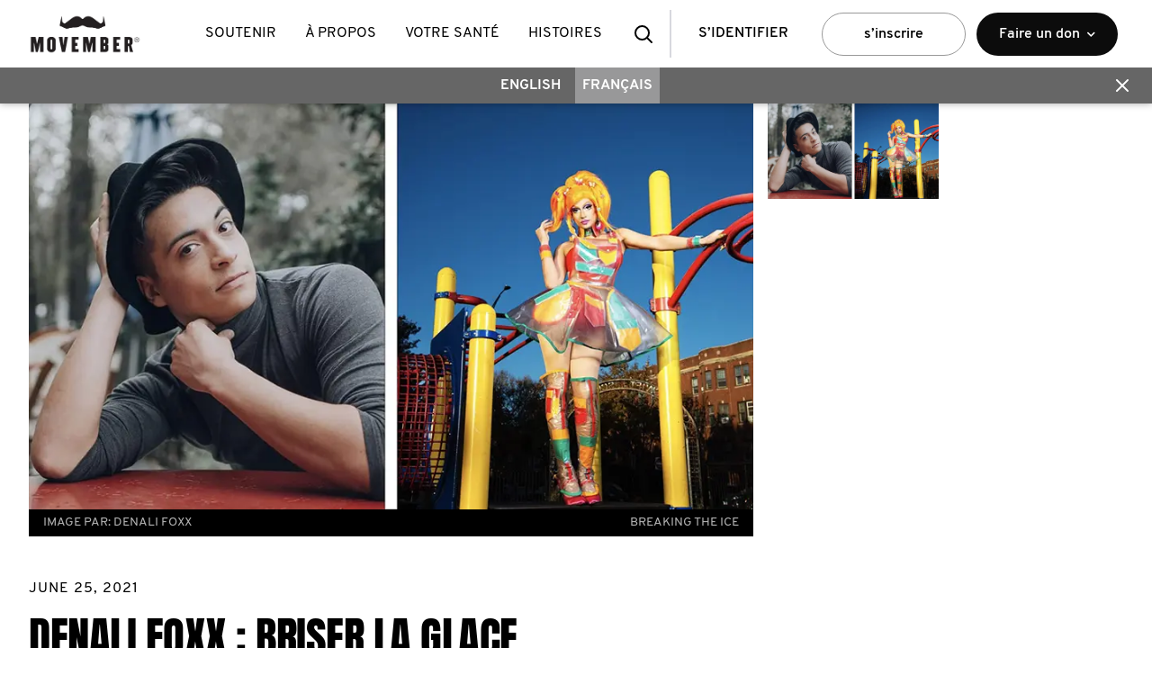

--- FILE ---
content_type: text/html
request_url: https://ca.movember.com/fr/story/denalifoxx
body_size: 66870
content:
<!DOCTYPE html><html lang="fr-CA" xmlns="http://www.w3.org/1999/xhtml" xmlns:fb="http://www.facebook.com/2008/fbml" xmlns:og="http://ogp.me/ns#" xml:lang="fr-CA" data-react-helmet="xmlns,xmlns:fb,xmlns:og,lang,xml:lang"><head><meta charset="utf-8"><meta name="viewport" content="width=device-width,initial-scale=1"><meta name="theme-color" content="#000000"><link rel="manifest" href="/manifest.json"><title>Denali Foxx : Briser la glace  - Movember</title><script src="https://connect.facebook.net/en_US/sdk.js?hash=5b2c73f28e1db731c0c2c245cb4e4083" async="" crossorigin="anonymous"></script><script id="facebook-jssdk" src="//connect.facebook.net/en_US/sdk.js"></script><script defer="defer" src="/static/js/main.af82aa93.js"></script><link href="/static/css/main.bc419737.css" rel="stylesheet"><style data-styled="" data-styled-version="4.4.1"></style><style data-jss="" data-meta="MuiGrid">
.MuiGrid-container {
  width: 100%;
  display: flex;
  flex-wrap: wrap;
  box-sizing: border-box;
}
.MuiGrid-item {
  margin: 0;
  box-sizing: border-box;
}
.MuiGrid-zeroMinWidth {
  min-width: 0;
}
.MuiGrid-direction-xs-column {
  flex-direction: column;
}
.MuiGrid-direction-xs-column-reverse {
  flex-direction: column-reverse;
}
.MuiGrid-direction-xs-row-reverse {
  flex-direction: row-reverse;
}
.MuiGrid-wrap-xs-nowrap {
  flex-wrap: nowrap;
}
.MuiGrid-wrap-xs-wrap-reverse {
  flex-wrap: wrap-reverse;
}
.MuiGrid-align-items-xs-center {
  align-items: center;
}
.MuiGrid-align-items-xs-flex-start {
  align-items: flex-start;
}
.MuiGrid-align-items-xs-flex-end {
  align-items: flex-end;
}
.MuiGrid-align-items-xs-baseline {
  align-items: baseline;
}
.MuiGrid-align-content-xs-center {
  align-content: center;
}
.MuiGrid-align-content-xs-flex-start {
  align-content: flex-start;
}
.MuiGrid-align-content-xs-flex-end {
  align-content: flex-end;
}
.MuiGrid-align-content-xs-space-between {
  align-content: space-between;
}
.MuiGrid-align-content-xs-space-around {
  align-content: space-around;
}
.MuiGrid-justify-content-xs-center {
  justify-content: center;
}
.MuiGrid-justify-content-xs-flex-end {
  justify-content: flex-end;
}
.MuiGrid-justify-content-xs-space-between {
  justify-content: space-between;
}
.MuiGrid-justify-content-xs-space-around {
  justify-content: space-around;
}
.MuiGrid-justify-content-xs-space-evenly {
  justify-content: space-evenly;
}
.MuiGrid-spacing-xs-1 {
  width: calc(100% + 8px);
  margin: -4px;
}
.MuiGrid-spacing-xs-1 > .MuiGrid-item {
  padding: 4px;
}
.MuiGrid-spacing-xs-2 {
  width: calc(100% + 16px);
  margin: -8px;
}
.MuiGrid-spacing-xs-2 > .MuiGrid-item {
  padding: 8px;
}
.MuiGrid-spacing-xs-3 {
  width: calc(100% + 24px);
  margin: -12px;
}
.MuiGrid-spacing-xs-3 > .MuiGrid-item {
  padding: 12px;
}
.MuiGrid-spacing-xs-4 {
  width: calc(100% + 32px);
  margin: -16px;
}
.MuiGrid-spacing-xs-4 > .MuiGrid-item {
  padding: 16px;
}
.MuiGrid-spacing-xs-5 {
  width: calc(100% + 40px);
  margin: -20px;
}
.MuiGrid-spacing-xs-5 > .MuiGrid-item {
  padding: 20px;
}
.MuiGrid-spacing-xs-6 {
  width: calc(100% + 48px);
  margin: -24px;
}
.MuiGrid-spacing-xs-6 > .MuiGrid-item {
  padding: 24px;
}
.MuiGrid-spacing-xs-7 {
  width: calc(100% + 56px);
  margin: -28px;
}
.MuiGrid-spacing-xs-7 > .MuiGrid-item {
  padding: 28px;
}
.MuiGrid-spacing-xs-8 {
  width: calc(100% + 64px);
  margin: -32px;
}
.MuiGrid-spacing-xs-8 > .MuiGrid-item {
  padding: 32px;
}
.MuiGrid-spacing-xs-9 {
  width: calc(100% + 72px);
  margin: -36px;
}
.MuiGrid-spacing-xs-9 > .MuiGrid-item {
  padding: 36px;
}
.MuiGrid-spacing-xs-10 {
  width: calc(100% + 80px);
  margin: -40px;
}
.MuiGrid-spacing-xs-10 > .MuiGrid-item {
  padding: 40px;
}
.MuiGrid-grid-xs-auto {
  flex-grow: 0;
  max-width: none;
  flex-basis: auto;
}
.MuiGrid-grid-xs-true {
  flex-grow: 1;
  max-width: 100%;
  flex-basis: 0;
}
.MuiGrid-grid-xs-1 {
  flex-grow: 0;
  max-width: 8.333333%;
  flex-basis: 8.333333%;
}
.MuiGrid-grid-xs-2 {
  flex-grow: 0;
  max-width: 16.666667%;
  flex-basis: 16.666667%;
}
.MuiGrid-grid-xs-3 {
  flex-grow: 0;
  max-width: 25%;
  flex-basis: 25%;
}
.MuiGrid-grid-xs-4 {
  flex-grow: 0;
  max-width: 33.333333%;
  flex-basis: 33.333333%;
}
.MuiGrid-grid-xs-5 {
  flex-grow: 0;
  max-width: 41.666667%;
  flex-basis: 41.666667%;
}
.MuiGrid-grid-xs-6 {
  flex-grow: 0;
  max-width: 50%;
  flex-basis: 50%;
}
.MuiGrid-grid-xs-7 {
  flex-grow: 0;
  max-width: 58.333333%;
  flex-basis: 58.333333%;
}
.MuiGrid-grid-xs-8 {
  flex-grow: 0;
  max-width: 66.666667%;
  flex-basis: 66.666667%;
}
.MuiGrid-grid-xs-9 {
  flex-grow: 0;
  max-width: 75%;
  flex-basis: 75%;
}
.MuiGrid-grid-xs-10 {
  flex-grow: 0;
  max-width: 83.333333%;
  flex-basis: 83.333333%;
}
.MuiGrid-grid-xs-11 {
  flex-grow: 0;
  max-width: 91.666667%;
  flex-basis: 91.666667%;
}
.MuiGrid-grid-xs-12 {
  flex-grow: 0;
  max-width: 100%;
  flex-basis: 100%;
}
@media (min-width:768px) {
  .MuiGrid-grid-sm-auto {
    flex-grow: 0;
    max-width: none;
    flex-basis: auto;
  }
  .MuiGrid-grid-sm-true {
    flex-grow: 1;
    max-width: 100%;
    flex-basis: 0;
  }
  .MuiGrid-grid-sm-1 {
    flex-grow: 0;
    max-width: 8.333333%;
    flex-basis: 8.333333%;
  }
  .MuiGrid-grid-sm-2 {
    flex-grow: 0;
    max-width: 16.666667%;
    flex-basis: 16.666667%;
  }
  .MuiGrid-grid-sm-3 {
    flex-grow: 0;
    max-width: 25%;
    flex-basis: 25%;
  }
  .MuiGrid-grid-sm-4 {
    flex-grow: 0;
    max-width: 33.333333%;
    flex-basis: 33.333333%;
  }
  .MuiGrid-grid-sm-5 {
    flex-grow: 0;
    max-width: 41.666667%;
    flex-basis: 41.666667%;
  }
  .MuiGrid-grid-sm-6 {
    flex-grow: 0;
    max-width: 50%;
    flex-basis: 50%;
  }
  .MuiGrid-grid-sm-7 {
    flex-grow: 0;
    max-width: 58.333333%;
    flex-basis: 58.333333%;
  }
  .MuiGrid-grid-sm-8 {
    flex-grow: 0;
    max-width: 66.666667%;
    flex-basis: 66.666667%;
  }
  .MuiGrid-grid-sm-9 {
    flex-grow: 0;
    max-width: 75%;
    flex-basis: 75%;
  }
  .MuiGrid-grid-sm-10 {
    flex-grow: 0;
    max-width: 83.333333%;
    flex-basis: 83.333333%;
  }
  .MuiGrid-grid-sm-11 {
    flex-grow: 0;
    max-width: 91.666667%;
    flex-basis: 91.666667%;
  }
  .MuiGrid-grid-sm-12 {
    flex-grow: 0;
    max-width: 100%;
    flex-basis: 100%;
  }
}
@media (min-width:1024px) {
  .MuiGrid-grid-md-auto {
    flex-grow: 0;
    max-width: none;
    flex-basis: auto;
  }
  .MuiGrid-grid-md-true {
    flex-grow: 1;
    max-width: 100%;
    flex-basis: 0;
  }
  .MuiGrid-grid-md-1 {
    flex-grow: 0;
    max-width: 8.333333%;
    flex-basis: 8.333333%;
  }
  .MuiGrid-grid-md-2 {
    flex-grow: 0;
    max-width: 16.666667%;
    flex-basis: 16.666667%;
  }
  .MuiGrid-grid-md-3 {
    flex-grow: 0;
    max-width: 25%;
    flex-basis: 25%;
  }
  .MuiGrid-grid-md-4 {
    flex-grow: 0;
    max-width: 33.333333%;
    flex-basis: 33.333333%;
  }
  .MuiGrid-grid-md-5 {
    flex-grow: 0;
    max-width: 41.666667%;
    flex-basis: 41.666667%;
  }
  .MuiGrid-grid-md-6 {
    flex-grow: 0;
    max-width: 50%;
    flex-basis: 50%;
  }
  .MuiGrid-grid-md-7 {
    flex-grow: 0;
    max-width: 58.333333%;
    flex-basis: 58.333333%;
  }
  .MuiGrid-grid-md-8 {
    flex-grow: 0;
    max-width: 66.666667%;
    flex-basis: 66.666667%;
  }
  .MuiGrid-grid-md-9 {
    flex-grow: 0;
    max-width: 75%;
    flex-basis: 75%;
  }
  .MuiGrid-grid-md-10 {
    flex-grow: 0;
    max-width: 83.333333%;
    flex-basis: 83.333333%;
  }
  .MuiGrid-grid-md-11 {
    flex-grow: 0;
    max-width: 91.666667%;
    flex-basis: 91.666667%;
  }
  .MuiGrid-grid-md-12 {
    flex-grow: 0;
    max-width: 100%;
    flex-basis: 100%;
  }
}
@media (min-width:1366px) {
  .MuiGrid-grid-lg-auto {
    flex-grow: 0;
    max-width: none;
    flex-basis: auto;
  }
  .MuiGrid-grid-lg-true {
    flex-grow: 1;
    max-width: 100%;
    flex-basis: 0;
  }
  .MuiGrid-grid-lg-1 {
    flex-grow: 0;
    max-width: 8.333333%;
    flex-basis: 8.333333%;
  }
  .MuiGrid-grid-lg-2 {
    flex-grow: 0;
    max-width: 16.666667%;
    flex-basis: 16.666667%;
  }
  .MuiGrid-grid-lg-3 {
    flex-grow: 0;
    max-width: 25%;
    flex-basis: 25%;
  }
  .MuiGrid-grid-lg-4 {
    flex-grow: 0;
    max-width: 33.333333%;
    flex-basis: 33.333333%;
  }
  .MuiGrid-grid-lg-5 {
    flex-grow: 0;
    max-width: 41.666667%;
    flex-basis: 41.666667%;
  }
  .MuiGrid-grid-lg-6 {
    flex-grow: 0;
    max-width: 50%;
    flex-basis: 50%;
  }
  .MuiGrid-grid-lg-7 {
    flex-grow: 0;
    max-width: 58.333333%;
    flex-basis: 58.333333%;
  }
  .MuiGrid-grid-lg-8 {
    flex-grow: 0;
    max-width: 66.666667%;
    flex-basis: 66.666667%;
  }
  .MuiGrid-grid-lg-9 {
    flex-grow: 0;
    max-width: 75%;
    flex-basis: 75%;
  }
  .MuiGrid-grid-lg-10 {
    flex-grow: 0;
    max-width: 83.333333%;
    flex-basis: 83.333333%;
  }
  .MuiGrid-grid-lg-11 {
    flex-grow: 0;
    max-width: 91.666667%;
    flex-basis: 91.666667%;
  }
  .MuiGrid-grid-lg-12 {
    flex-grow: 0;
    max-width: 100%;
    flex-basis: 100%;
  }
}
@media (min-width:1920px) {
  .MuiGrid-grid-xl-auto {
    flex-grow: 0;
    max-width: none;
    flex-basis: auto;
  }
  .MuiGrid-grid-xl-true {
    flex-grow: 1;
    max-width: 100%;
    flex-basis: 0;
  }
  .MuiGrid-grid-xl-1 {
    flex-grow: 0;
    max-width: 8.333333%;
    flex-basis: 8.333333%;
  }
  .MuiGrid-grid-xl-2 {
    flex-grow: 0;
    max-width: 16.666667%;
    flex-basis: 16.666667%;
  }
  .MuiGrid-grid-xl-3 {
    flex-grow: 0;
    max-width: 25%;
    flex-basis: 25%;
  }
  .MuiGrid-grid-xl-4 {
    flex-grow: 0;
    max-width: 33.333333%;
    flex-basis: 33.333333%;
  }
  .MuiGrid-grid-xl-5 {
    flex-grow: 0;
    max-width: 41.666667%;
    flex-basis: 41.666667%;
  }
  .MuiGrid-grid-xl-6 {
    flex-grow: 0;
    max-width: 50%;
    flex-basis: 50%;
  }
  .MuiGrid-grid-xl-7 {
    flex-grow: 0;
    max-width: 58.333333%;
    flex-basis: 58.333333%;
  }
  .MuiGrid-grid-xl-8 {
    flex-grow: 0;
    max-width: 66.666667%;
    flex-basis: 66.666667%;
  }
  .MuiGrid-grid-xl-9 {
    flex-grow: 0;
    max-width: 75%;
    flex-basis: 75%;
  }
  .MuiGrid-grid-xl-10 {
    flex-grow: 0;
    max-width: 83.333333%;
    flex-basis: 83.333333%;
  }
  .MuiGrid-grid-xl-11 {
    flex-grow: 0;
    max-width: 91.666667%;
    flex-basis: 91.666667%;
  }
  .MuiGrid-grid-xl-12 {
    flex-grow: 0;
    max-width: 100%;
    flex-basis: 100%;
  }
}
</style><link rel="icon" href="/uploads/images/resources/6b78a4a5a9e9fa2477f8f623e13eeaac96153fbd-small.webp" data-react-helmet="true"><link rel="apple-touch-icon" href="/uploads/images/resources/6b78a4a5a9e9fa2477f8f623e13eeaac96153fbd-small.webp" data-react-helmet="true"><meta name="application-name" content="Movember" data-react-helmet="true"><meta property="og:locale" content="fr_ca" data-react-helmet="true"><meta name="title" content="Denali Foxx : Briser la glace" data-react-helmet="true"><meta name="description" content="" data-react-helmet="true"><meta name="url" content="https://ca.movember.com/fr/story/denalifoxx" data-react-helmet="true"><meta property="og:title" content="Denali Foxx : Briser la glace" data-react-helmet="true"><meta property="og:description" content="" data-react-helmet="true"><meta property="og:url" content="https://ca.movember.com/fr/story/denalifoxx" data-react-helmet="true"><meta property="og:type" content="Article" data-react-helmet="true"><meta property="og:image" content="" data-react-helmet="true"><meta name="x-dev-test" data-url-path="/fr/story/denalifoxx" data-country="ca" data-language="fr" data-href="https://ca.movember.com/fr/story/denalifoxx?locale=ca/fr&amp;localeCode=fr-ca" data-seo-hide="true" data-react-helmet="true"><meta name="robots" content="noindex, nofollow" data-react-helmet="true"><style type="text/css" data-fbcssmodules="css:fb.css.base css:fb.css.dialog css:fb.css.iframewidget">.fb_hidden{position:absolute;top:-10000px;z-index:10001}.fb_reposition{overflow:hidden;position:relative}.fb_invisible{display:none}.fb_reset{background:none;border:0px;border-spacing:0;color:#000;cursor:auto;direction:ltr;font-family:lucida grande,tahoma,verdana,arial,sans-serif;font-size:11px;font-style:normal;font-variant:normal;font-weight:400;letter-spacing:normal;line-height:1;margin:0;overflow:visible;padding:0;text-align:left;text-decoration:none;text-indent:0;text-shadow:none;text-transform:none;visibility:visible;white-space:normal;word-spacing:normal}.fb_reset>div{overflow:hidden}@keyframes fb_transform{0%{opacity:0;transform:scale(.95)}to{opacity:1;transform:scale(1)}}.fb_animate{animation:fb_transform .3s forwards}

.fb_hidden{position:absolute;top:-10000px;z-index:10001}.fb_reposition{overflow:hidden;position:relative}.fb_invisible{display:none}.fb_reset{background:none;border:0px;border-spacing:0;color:#000;cursor:auto;direction:ltr;font-family:lucida grande,tahoma,verdana,arial,sans-serif;font-size:11px;font-style:normal;font-variant:normal;font-weight:400;letter-spacing:normal;line-height:1;margin:0;overflow:visible;padding:0;text-align:left;text-decoration:none;text-indent:0;text-shadow:none;text-transform:none;visibility:visible;white-space:normal;word-spacing:normal}.fb_reset>div{overflow:hidden}@keyframes fb_transform{0%{opacity:0;transform:scale(.95)}to{opacity:1;transform:scale(1)}}.fb_animate{animation:fb_transform .3s forwards}

.fb_dialog{background:#525252b3;position:absolute;top:-10000px;z-index:10001}.fb_dialog_advanced{border-radius:8px;padding:10px}.fb_dialog_content{background:#fff;color:#373737}.fb_dialog_close_icon{background:url(https://connect.facebook.net/rsrc.php/v4/yq/r/IE9JII6Z1Ys.png) no-repeat scroll 0 0 transparent;cursor:pointer;display:block;height:15px;position:absolute;right:18px;top:17px;width:15px}.fb_dialog_mobile .fb_dialog_close_icon{left:5px;right:auto;top:5px}.fb_dialog_padding{background-color:transparent;position:absolute;width:1px;z-index:-1}.fb_dialog_close_icon:hover{background:url(https://connect.facebook.net/rsrc.php/v4/yq/r/IE9JII6Z1Ys.png) no-repeat scroll 0 -15px transparent}.fb_dialog_close_icon:active{background:url(https://connect.facebook.net/rsrc.php/v4/yq/r/IE9JII6Z1Ys.png) no-repeat scroll 0 -30px transparent}.fb_dialog_iframe{line-height:0}.fb_dialog_content .dialog_title{background:#6d84b4;border:1px solid #365899;color:#fff;font-size:14px;font-weight:700;margin:0}.fb_dialog_content .dialog_title>span{background:url(https://connect.facebook.net/rsrc.php/v4/yd/r/Cou7n-nqK52.gif) no-repeat 5px 50%;float:left;padding:5px 0 7px 26px}body.fb_hidden{height:100%;left:0;margin:0;overflow:visible;position:absolute;top:-10000px;transform:none;width:100%}.fb_dialog.fb_dialog_mobile.loading{background:url(https://connect.facebook.net/rsrc.php/v4/ya/r/3rhSv5V8j3o.gif) #fff no-repeat 50% 50%;min-height:100%;min-width:100%;overflow:hidden;position:absolute;top:0;z-index:10001}.fb_dialog.fb_dialog_mobile.loading.centered{background:none;height:auto;min-height:initial;min-width:initial;width:auto}.fb_dialog.fb_dialog_mobile.loading.centered #fb_dialog_loader_spinner{width:100%}.fb_dialog.fb_dialog_mobile.loading.centered .fb_dialog_content{background:none}.loading.centered #fb_dialog_loader_close{clear:both;color:#fff;display:block;font-size:18px;padding-top:20px}#fb-root #fb_dialog_ipad_overlay{background:#0006;inset:0;min-height:100%;position:absolute;width:100%;z-index:10000}#fb-root #fb_dialog_ipad_overlay.hidden{display:none}.fb_dialog.fb_dialog_mobile.loading iframe{visibility:hidden}.fb_dialog_mobile .fb_dialog_iframe{position:sticky;top:0}.fb_dialog_content .dialog_header{background:linear-gradient(from(#738aba),to(#2c4987));border-bottom:1px solid;border-color:#043b87;box-shadow:#fff 0 1px 1px -1px inset;color:#fff;font:700 14px Helvetica,sans-serif;text-overflow:ellipsis;text-shadow:rgba(0,30,84,.296875) 0px -1px 0px;vertical-align:middle;white-space:nowrap}.fb_dialog_content .dialog_header table{height:43px;width:100%}.fb_dialog_content .dialog_header td.header_left{font-size:12px;padding-left:5px;vertical-align:middle;width:60px}.fb_dialog_content .dialog_header td.header_right{font-size:12px;padding-right:5px;vertical-align:middle;width:60px}.fb_dialog_content .touchable_button{background:linear-gradient(from(#4267B2),to(#2a4887));background-clip:padding-box;border:1px solid #29487d;border-radius:3px;display:inline-block;line-height:18px;margin-top:3px;max-width:85px;padding:4px 12px;position:relative}.fb_dialog_content .dialog_header .touchable_button input{background:none;border:none;color:#fff;font:700 12px Helvetica,sans-serif;margin:2px -12px;padding:2px 6px 3px;text-shadow:rgba(0,30,84,.296875) 0px -1px 0px}.fb_dialog_content .dialog_header .header_center{color:#fff;font-size:16px;font-weight:700;line-height:18px;text-align:center;vertical-align:middle}.fb_dialog_content .dialog_content{background:url(https://connect.facebook.net/rsrc.php/v4/y9/r/jKEcVPZFk-2.gif) no-repeat 50% 50%;border:1px solid #4A4A4A;border-bottom:0;border-top:0;height:150px}.fb_dialog_content .dialog_footer{background:#f5f6f7;border:1px solid #4A4A4A;border-top-color:#ccc;height:40px}#fb_dialog_loader_close{float:left}.fb_dialog.fb_dialog_mobile .fb_dialog_close_icon{visibility:hidden}#fb_dialog_loader_spinner{animation:rotateSpinner 1.2s linear infinite;background-color:transparent;background-image:url(https://connect.facebook.net/rsrc.php/v4/y2/r/onuUJj0tCqE.png);background-position:50% 50%;background-repeat:no-repeat;height:24px;width:24px}@keyframes rotateSpinner{0%{transform:rotate(0)}to{transform:rotate(360deg)}}

.fb_iframe_widget{display:inline-block;position:relative}.fb_iframe_widget span{display:inline-block;position:relative;text-align:justify}.fb_iframe_widget iframe{position:absolute}.fb_iframe_widget_fluid_desktop,.fb_iframe_widget_fluid_desktop span,.fb_iframe_widget_fluid_desktop iframe{max-width:100%}.fb_iframe_widget_fluid_desktop iframe{min-width:220px;position:relative}.fb_iframe_widget_lift{z-index:1}.fb_iframe_widget_fluid{display:inline}.fb_iframe_widget_fluid span{width:100%}
</style><!-- Styled Components Sheet --><style type="text/css">.ivvDTj { height: 75px; }
.dvmSGh { position: fixed; top: 0px; left: 0px; right: 0px; width: 100%; height: 75px; margin: auto; padding: 0px; background: rgb(255, 255, 255); z-index: 1099; display: flex; -webkit-box-pack: justify; justify-content: space-between; -webkit-box-align: center; align-items: center; font-size: 16px; letter-spacing: normal; transition: top 0.6s ease 0s; font-family: Overpass, sans-serif !important; font-weight: 400 !important; }
@media screen and (min-width: 768px) {
  .dvmSGh { height: 75px; padding: 0px 16px; }
}
@media screen and (min-width: 1024px) {
  .dvmSGh { padding: 0px 32px; }
}
@media screen and (min-width: 1366px) {
  .dvmSGh { padding-left: calc(50% - 700px); padding-right: calc(50% - 700px); }
}
.bgnpoB { position: absolute; left: 50%; width: 75px; height: 55px; min-width: 75px; background-image: url("/resources/images/global/movember_logo.png"); background-position: center center; background-size: contain; background-repeat: no-repeat; transform: translate(-50%); z-index: 1; }
.bgnpoB > a { display: flex; height: 100%; }
@media screen and (min-width: 768px) {
  .bgnpoB { position: static; width: 125px; height: 75px; background-image: url("/resources/images/global/movember_logo_primary.svg"); transform: none; }
}
@media screen and (min-width: 1024px) {
  .bgnpoB { min-width: 120px; }
}
.bmCBdy { position: absolute; left: 50%; width: 75px; height: 55px; min-width: 75px; background-image: url("https://cdn.sanity.io/images/d6x1mtv1/mo-com-production/46f86d66adf0196a7bb73719987674af30562878-297x80.png"); background-position: center center; background-size: contain; background-repeat: no-repeat; transform: translate(-50%); z-index: 1; }
.bmCBdy > a { display: flex; height: 100%; }
@media screen and (min-width: 768px) {
  .bmCBdy { position: static; width: 125px; height: 75px; background-image: url("https://cdn.sanity.io/images/d6x1mtv1/mo-com-production/b8c4017a2f5dcafa4aad200f2e5d9e1cd16bf828-300x105.png"); transform: none; }
}
@media screen and (min-width: 1024px) {
  .bmCBdy { min-width: 120px; }
}
.fkZueU { width: 100%; }
@media screen and (min-width: 768px) {
  .fkZueU { width: auto; }
}
.fPJead { display: none; overflow: hidden; }
@media screen and (min-width: 1024px) {
  .fPJead { display: block; }
}
.jLJJOd { display: flex; }
.cgPvAw { padding: 0px 1rem; font-weight: normal; text-transform: uppercase; text-decoration: none; color: black; }
.cgPvAw > a { display: table-cell; vertical-align: middle; height: 75px; line-height: 75px; text-decoration: none; color: black; white-space: nowrap; }
.cgPvAw > a:hover { color: rgb(102, 102, 102); cursor: pointer; }
.cgPvAw > a:hover::after { width: 70%; }
.cgPvAw > a::after { content: " "; display: block; margin: -5px auto auto; height: 5px; background: rgb(102, 102, 102); width: 0%; transition: width 0.3s ease 0s; }
.gqtOhE { float: none; display: flex; -webkit-box-pack: justify; justify-content: space-between; -webkit-box-align: center; align-items: center; min-width: 200px; font-weight: 600; }
@media screen and (min-width: 768px) {
  .gqtOhE { float: right; flex-direction: row-reverse; }
}
@media screen and (min-width: 1024px) {
  .gqtOhE { flex-direction: row; }
}
.dXcveP { display: flex; }
@media screen and (min-width: 768px) {
  .dXcveP { flex-direction: row-reverse; }
}
.ipKXNn { position: relative; display: flex; -webkit-box-align: center; align-items: center; -webkit-box-pack: center; justify-content: center; width: 60px; height: 54px; border: none; background: rgb(255, 255, 255); cursor: pointer; }
.ipKXNn > a { display: block; position: absolute; width: 100%; height: 100%; transition: top 0.5s ease 0s, opacity 0.5s ease 0s, visibility 0.5s ease 0s; }
.ipKXNn::after { content: ""; display: none; width: 2px; position: absolute; right: -1px; top: 15%; height: 70%; background-color: rgb(215, 216, 222); }
@media screen and (min-width: 1024px) {
  .ipKXNn::after { display: block; }
}
@media screen and (min-width: 768px) {
  .ipKXNn { height: 75px; }
}
@media screen and (min-width: 1024px) {
  .ipKXNn { display: none; }
}
.jEpgOt { position: relative; display: flex; -webkit-box-align: center; align-items: center; -webkit-box-pack: center; justify-content: center; width: 60px; height: 54px; border: none; background: rgb(255, 255, 255); cursor: pointer; }
.jEpgOt > a { display: block; position: absolute; width: 100%; height: 100%; transition: top 0.5s ease 0s, opacity 0.5s ease 0s, visibility 0.5s ease 0s; }
.jEpgOt::after { content: ""; display: none; width: 2px; position: absolute; right: -1px; top: 15%; height: 70%; background-color: rgb(215, 216, 222); }
@media screen and (min-width: 1024px) {
  .jEpgOt::after { display: block; }
}
@media screen and (min-width: 768px) {
  .jEpgOt { height: 75px; }
}
@media screen and (min-width: 1024px) {
  .jEpgOt { display: block; }
}
.cpfxDM { background-image: url("/resources/images/icons/menu.svg"); background-position: center center; background-repeat: no-repeat; opacity: 1; visibility: visible; top: 0%; }
.kCstRU { background-image: url("/resources/images/icons/search.svg"); background-position: center center; background-repeat: no-repeat; opacity: 1; visibility: visible; top: 0%; }
.dqKgI { background-image: url("/resources/images/icons/close.svg"); background-position: center center; background-repeat: no-repeat; opacity: 0; visibility: hidden; top: 20%; }
.hwgvcm { position: fixed; top: 0px; left: 0px; right: 0px; width: 100%; max-width: 1400px; margin: -40px auto auto; background: rgb(0, 0, 0); box-shadow: rgba(0, 0, 0, 0.35) 0px 0px 8px; height: 120px; padding-top: 77px; z-index: 1097; transition: opacity 0.4s ease 0s, visibility 0.4s ease 0s, margin-top 0.4s ease 0s, top 0.6s ease 0s, height 0.4s ease 0s; opacity: 0; visibility: hidden; }
@media screen and (min-width: 768px) {
  .hwgvcm { height: 115px; padding-top: 75px; }
}
.fXhctX { margin-top: 5px; }
.hbbfYY { display: flex; -webkit-box-align: center; align-items: center; }
.kPMLCx { height: 51px; padding: 15px; margin: 0px 1rem; color: rgb(0, 0, 0); text-transform: uppercase; text-decoration: none; overflow: hidden; text-overflow: ellipsis; border: none; background: rgb(255, 255, 255); cursor: pointer; }
.kPMLCx:active, .kPMLCx:visited { color: rgb(0, 0, 0); }
.cMdXot { display: flex; position: absolute; top: 60px; left: 0px; right: 0px; background-color: rgb(255, 255, 255); box-shadow: rgba(0, 0, 0, 0.14) 0px 4px 5px 0px, rgba(0, 0, 0, 0.12) 0px 2px 2px 1px, rgba(0, 0, 0, 0.2) 0px 4px 2px -2px; }
@media screen and (min-width: 768px) {
  .cMdXot { position: static; box-shadow: none; }
}
.cLHJSa { flex: 1 1 0%; display: flex; -webkit-box-align: center; align-items: center; -webkit-box-pack: center; justify-content: center; height: 48px; min-width: 146px; padding: 16px 32px; margin: 12px 6px; text-decoration: none; letter-spacing: normal; white-space: nowrap; text-overflow: ellipsis; color: rgb(0, 0, 0); border: 1px solid rgb(153, 153, 153); border-radius: 24px; background: rgb(255, 255, 255); cursor: pointer; }
.cLHJSa:hover { background: rgb(243, 243, 243); }
.iUqeAu { display: block; width: 100%; min-width: 200px; max-width: 1024px; position: absolute; left: 0px; right: 0px; margin-left: auto; margin-right: auto; padding: 32px; background-color: rgb(255, 255, 255); box-shadow: rgba(0, 0, 0, 0.3) 1px 3px 6px; visibility: hidden; opacity: 0; top: 112%; transition: opacity 0.2s ease 0.25s, visibility 0.2s ease 0.25s, top 0.2s ease 0.25s; }
.jxZLle { display: flex; }
.jfAbgK { flex: 1 1 0%; padding: 0px 16px; border-left: 1px solid rgb(215, 216, 222); transition: color 0.3s ease 0s, background-color 0.3s ease 0s; }
.jfAbgK:hover { border-color: rgb(102, 102, 102); }
.HXrmS { display: flex; }
.HXrmS > div { flex: 1 1 0%; }
.bfynNV { display: block; font-family: Anton; text-align: inherit; text-transform: uppercase; letter-spacing: -0.5px; margin-top: 1rem; margin-bottom: 1rem; -webkit-font-smoothing: antialiased; color: inherit; font-size: 37px; line-height: 95%; font-weight: 400; }
@media screen and (min-width: 480px) {
  .bfynNV { font-size: 44px; }
}
@media screen and (min-width: 768px) {
  .bfynNV { font-size: 50px; }
}
@media screen and (min-width: 1024px) {
  .bfynNV { font-size: 68px; }
}
@media screen and (min-width: 1366px) {
  .bfynNV { font-size: 86px; }
}
@media screen and (min-width: 1920px) {
  .bfynNV { font-size: 86px; }
}
.dyIxBJ { display: block; font-family: Overpass; text-align: inherit; margin-top: 1rem; margin-bottom: 1rem; -webkit-font-smoothing: antialiased; color: inherit; font-size: 16px; line-height: 140%; font-weight: 500; }
@media screen and (min-width: 480px) {
  .dyIxBJ { font-size: 16px; }
}
@media screen and (min-width: 768px) {
  .dyIxBJ { font-size: 18px; }
}
@media screen and (min-width: 1024px) {
  .dyIxBJ { font-size: 22px; }
}
@media screen and (min-width: 1366px) {
  .dyIxBJ { font-size: 28px; }
}
@media screen and (min-width: 1920px) {
  .dyIxBJ { font-size: 28px; }
}
.kJNhWH { display: inline; font-family: Overpass; text-align: inherit; color: inherit; margin-top: 0px; margin-bottom: 0px; -webkit-font-smoothing: antialiased; font-size: 12px; line-height: 20px; }
@media screen and (min-width: 480px) {
  .kJNhWH { font-size: 12px; line-height: 20px; }
}
@media screen and (min-width: 768px) {
  .kJNhWH { font-size: 12px; line-height: 20px; }
}
@media screen and (min-width: 1024px) {
  .kJNhWH { font-size: 14px; line-height: 22px; }
}
@media screen and (min-width: 1366px) {
  .kJNhWH { font-size: 16px; line-height: 24px; }
}
@media screen and (min-width: 1920px) {
  .kJNhWH { font-size: 20px; line-height: 28px; }
}
.JMLnP { display: block; font-family: Overpass; text-align: inherit; color: inherit; margin-top: 0px; margin-bottom: 18px; -webkit-font-smoothing: antialiased; font-size: 16px; line-height: 24px; }
@media screen and (min-width: 480px) {
  .JMLnP { font-size: 16px; line-height: 24px; }
}
@media screen and (min-width: 768px) {
  .JMLnP { font-size: 20px; line-height: 28px; }
}
@media screen and (min-width: 1024px) {
  .JMLnP { font-size: 20px; line-height: 28px; }
}
@media screen and (min-width: 1366px) {
  .JMLnP { font-size: 20px; line-height: 28px; }
}
@media screen and (min-width: 1920px) {
  .JMLnP { font-size: 20px; line-height: 28px; }
}
.lzEPi { color: rgb(122, 153, 172); font-size: 30px; margin: 25px 0px; padding-left: 20px; border-left: 2px solid rgb(122, 153, 172); }
@media screen and (min-width: 1366px) {
  .lzEPi { padding-left: 40px; margin: 40px 0px; }
}
.hmQDxj { position: fixed; left: 0px; right: auto; height: 100%; width: 0px; opacity: 0; visibility: hidden; padding-top: 75px; background: rgb(255, 255, 255); box-shadow: rgba(0, 0, 0, 0.4) 0px 6px 6px; transition: width 0.7s ease 0s, left 0.7s ease 0s, opacity 0.7s ease 0s, visibility 0.7s ease 0s; z-index: 10; }
@media screen and (min-width: 1024px) {
  .hmQDxj { display: none; }
}
@media screen and (min-width: 768px) {
  .hmQDxj { right: 0px; left: auto; padding-top: 75px; }
}
.kIMgCM { position: relative; height: 100%; padding: 16px 32px; }
.eTHegJ { display: block; padding: 12px 0px; line-height: 16px; text-transform: uppercase; white-space: nowrap; cursor: pointer; }
.eTHegJ:hover { color: rgb(0, 30, 255); }
.eTHegJ i { padding-left: 6px; font-weight: 600; }
.dAZyLc { position: absolute; top: 0px; bottom: 0px; width: 290px; right: 290px; opacity: 0; visibility: hidden; padding: 16px 32px; background-color: rgb(237, 237, 238); transition: left 0.7s ease 0s, right 0.7s ease 0s, visibility 0.7s ease 0s, opacity 0.7s ease 0s; overflow-y: scroll; cursor: pointer; }
@media screen and (min-width: 768px) {
  .dAZyLc { left: 290px; }
}
.EumE { position: fixed; top: 0px; left: 0px; right: 0px; width: 100%; margin: 20px auto auto; background-color: rgba(0, 0, 0, 0.6); box-shadow: rgba(0, 0, 0, 0.35) 0px 0px 8px; height: 115px; padding-top: 75px; z-index: 1097; transition: opacity 0.4s ease 0s, visibility 0.4s ease 0s, margin-top 0.4s ease 0s, top 0.6s ease 0s, height 0.4s ease 0s; opacity: 0; visibility: hidden; }
@media screen and (min-width: 768px) {
  .EumE { margin-top: -40px; }
}
.ixDJUS { position: fixed; top: 0px; left: 0px; right: 0px; width: 100%; margin: 60px auto auto; background-color: rgba(0, 0, 0, 0.6); box-shadow: rgba(0, 0, 0, 0.35) 0px 0px 8px; height: 115px; padding-top: 75px; z-index: 1097; transition: opacity 0.4s ease 0s, visibility 0.4s ease 0s, margin-top 0.4s ease 0s, top 0.6s ease 0s, height 0.4s ease 0s; opacity: 1; visibility: visible; }
@media screen and (min-width: 768px) {
  .ixDJUS { margin-top: 0px; }
}
.egMelS { position: relative; display: flex; -webkit-box-pack: center; justify-content: center; -webkit-box-align: center; align-items: center; height: 100%; line-height: 1.5; }
.iHFgaO { display: flex; -webkit-box-align: center; align-items: center; height: 100%; margin: 0px 4px; padding: 0px 8px; font-size: 16px; font-weight: bold; text-transform: uppercase; text-decoration: none; color: rgb(255, 255, 255); background-color: transparent; transition: background 0.3s ease 0s; cursor: pointer; }
.iHFgaO:hover { background-color: rgba(193, 194, 195, 0.55); }
.dcjveN { display: flex; -webkit-box-align: center; align-items: center; height: 100%; margin: 0px 4px; padding: 0px 8px; font-size: 16px; font-weight: bold; text-transform: uppercase; text-decoration: none; color: rgb(255, 255, 255); background-color: rgba(193, 194, 195, 0.55); transition: background 0.3s ease 0s; cursor: pointer; }
.dcjveN:hover { background-color: rgba(193, 194, 195, 0.55); }
.ijwgJ { position: absolute; right: 8px; width: 50px; height: 100%; background-image: url("/resources/images/icons/close.svg"); background-position: center center; background-repeat: no-repeat; filter: invert(1); cursor: pointer; }
.ckWeQR { flex: 1 1 0%; position: relative; display: flex; -webkit-box-align: center; align-items: center; -webkit-box-pack: center; justify-content: center; height: 48px; min-width: 146px; padding: 16px 32px; margin: 12px 6px; text-decoration: none; letter-spacing: normal; white-space: nowrap; text-overflow: ellipsis; color: rgb(255, 255, 255); border-radius: 24px; background: rgb(12, 12, 12); cursor: pointer; }
.ckWeQR i { margin-left: 8px; font-size: 10px; }
.kpoIDm { position: absolute; top: 60px; right: 0px; min-width: 286px; transition: all 0.2s ease 0s; visibility: hidden; opacity: 0; }
.kpoIDm::before { content: ""; position: absolute; display: block; border-width: 12px; border-style: double double solid; border-color: transparent transparent rgb(21, 21, 21); border-image: initial; top: -22px; right: 55px; }
.gxIeIo { display: flex; -webkit-box-pack: justify; justify-content: space-between; -webkit-box-align: center; align-items: center; padding: 17px 24px; font-size: 16px; color: rgb(51, 51, 51); background-color: rgb(255, 255, 255); border-top: 1px solid rgb(153, 153, 153); border-right: 1px solid rgb(153, 153, 153); border-left: 1px solid rgb(153, 153, 153); border-image: initial; border-radius: 4px; border-bottom: none; text-decoration: none; text-transform: none; letter-spacing: 1px; font-weight: 500; }
.gxIeIo i { display: inline-block; margin-left: 10px; width: 16px; height: 14px; background-image: url("/resources/images/icons/arrow.png"); background-size: contain; background-position: center center; background-repeat: no-repeat; transition: all 0.2s ease 0s; filter: invert(1); }
.gxIeIo:first-child { color: rgb(255, 255, 255); background-color: rgb(21, 21, 21); }
.gxIeIo:first-child i { filter: invert(0); }
.gxIeIo:first-child:hover { background-color: rgb(68, 68, 68); }
.gxIeIo:nth-child(3) { border-radius: 4px 4px 0px 0px; }
.gxIeIo:last-child { border-radius: 0px 0px 4px 4px; border-bottom: 1px solid; }
.gxIeIo:hover { background: rgb(243, 243, 243); }
.gxIeIo:hover i { transform: translateX(20%); }
.bMXwlU { height: 8px; }
.PYEjk { display: inline-block; height: 30px; width: 360px; max-width: calc(-12px + 100vw); padding: 0px 38px 0px 4px; margin: 0px 6px; font-size: 15px; line-height: 30px; border-color: rgb(255, 255, 255); border-radius: 3px; }
.jRNmPP { display: block; position: relative; margin: auto; width: 380px; right: 0px; }
@media screen and (min-width: 480px) {
  .jRNmPP { margin-right: 0px; }
}
@media screen and (min-width: 1366px) {
  .jRNmPP { position: absolute; bottom: 5px; }
}
.bzmarb { background: url("/resources/images/icons/search.svg") center center no-repeat; position: absolute; border: none; overflow: visible; top: 0px; width: 30px; height: 30px; right: 15px; color: transparent; cursor: pointer; }
.cHMxxF { display: block; padding-left: 16px; padding-right: 16px; }
.cHMxxF *, .cHMxxF ::before, .cHMxxF ::after { box-sizing: border-box; }
@media screen and (min-width: 480px) {
  .cHMxxF { padding-left: 16px; padding-right: 16px; }
}
@media screen and (min-width: 768px) {
  .cHMxxF { padding-left: 32px; padding-right: 32px; }
}
@media screen and (min-width: 1024px) {
  .cHMxxF { padding-left: 32px; padding-right: 32px; }
}
@media screen and (min-width: 1366px) {
  .cHMxxF { padding-left: 56px; padding-right: 56px; }
}
@media screen and (min-width: 1920px) {
  .cHMxxF { padding-left: 80px; padding-right: 80px; }
}
.kkaHvE { display: block; text-decoration: none; color: rgb(0, 0, 0); line-height: 1.5; margin-bottom: 12px; }
.kkaHvE:hover { cursor: pointer; color: rgb(102, 102, 102); }
.fqhFop { margin-bottom: 1rem; font-size: 23px; line-height: 140%; }
@media screen and (min-width: 1024px) {
  .fqhFop { font-size: 24px; }
}
@media screen and (min-width: 1366px) {
  .fqhFop { font-size: 31px; }
}
@media screen and (min-width: 1920px) {
  .fqhFop { font-size: 44px; }
}
.cLDGaQ { margin: 64px 0px; }
.Uiqxq { display: flex; -webkit-box-pack: justify; justify-content: space-between; margin-bottom: 36px; }
.kVSPrs { display: flex; -webkit-box-align: center; align-items: center; cursor: pointer; text-decoration: none; color: rgb(0, 0, 0); }
.kVSPrs:hover { color: rgb(102, 102, 102); }
.kVSPrs:hover > img { filter: none; }
.kVSPrs > img { height: 18px; filter: brightness(0); width: auto !important; }
.kVSPrs > span { margin-left: 12px; display: none; }
@media screen and (min-width: 1024px) {
  .kVSPrs > span { display: inline-block; }
}
.gqNFEQ { font-size: 14px; opacity: 0.6; padding-bottom: 40px; background-color: rgba(0, 0, 0, 0.1); }
.gZIKis { display: block; }
.hPkQJn { display: inline-block; line-height: 48px; color: rgb(0, 0, 0); text-decoration: none; }
.hPkQJn:hover { color: rgb(102, 102, 102); }
.dykzdJ { height: 14px; margin: 0px 8px; border-left: 1px solid; }
.fUQjhS { background-color: rgba(0, 0, 0, 0.05); max-width: 100vw; overflow: hidden; }
.iKUaQO { padding: 48px 0px; }
.hyXzQG { border-bottom: 1px solid; opacity: 0.6; }
.LIFrD { position: relative; display: flex; -webkit-box-align: center; align-items: center; height: 100%; min-height: 180px; padding-top: 36px; padding-bottom: 36px; }
.ieBgpP { position: relative; width: 100%; max-width: 106px; max-height: 108px; filter: grayscale(100%); opacity: 1; visibility: visible; transform: scale(1); transition: scale 0.5s ease 0s, transform ease 0s, opacity ease 0s, visibility ease 0s; height: auto !important; }
.ieBgpP:hover { filter: grayscale(0%); }
.eEermn { position: relative; width: 100%; max-width: 106px; max-height: 108px; filter: grayscale(100%); opacity: 0; visibility: hidden; transform: scale(0); transition: scale 0.5s ease 0s, transform ease 0s, opacity ease 0s, visibility ease 0s; height: auto !important; }
.eEermn:hover { filter: grayscale(0%); }
.ieIBGD { color: rgb(0, 0, 0); text-decoration: none; height: 100%; width: 100%; display: block; position: absolute; top: 0px; pointer-events: all; }
.ieIBGD:hover { color: blue; }
.hsTGlb { color: rgb(0, 0, 0); text-decoration: none; height: 100%; width: 100%; display: block; position: absolute; top: 0px; pointer-events: none; }
.hsTGlb:hover { color: blue; }
.jgKqve { margin: 40px 0px; }
.jNkSvl { text-transform: uppercase; letter-spacing: 1px; }
.fMjrvL { margin-top: 10px; }
.fMjrvL > h1 { font-size: 23px; line-height: 1.2; }
@media screen and (min-width: 768px) {
  .fMjrvL > h1 { font-size: 37px; }
}
@media screen and (min-width: 1024px) {
  .fMjrvL > h1 { font-size: 49px; }
}
@media screen and (min-width: 1366px) {
  .fMjrvL > h1 { font-size: 65px; }
}
@media screen and (min-width: 1920px) {
  .fMjrvL > h1 { font-size: 91px; }
}
.kbsmBp { display: flex; }
.hwisof { display: inline-flex; -webkit-box-align: center; align-items: center; -webkit-box-pack: center; justify-content: center; }
.dupcBx { display: flex; -webkit-box-pack: center; justify-content: center; -webkit-box-align: center; align-items: center; min-width: 44px; height: 44px; border-radius: 50%; background-image: url("/uploads/images/resources/305d761cc418114122d499a5068f4144ee96f6cb-small.jpg"); background-position: center center; background-size: cover; background-color: rgb(0, 0, 0); }
.isaGGF { display: flex; flex-direction: column; -webkit-box-pack: center; justify-content: center; -webkit-box-align: start; align-items: start; margin-left: 1rem; }
.ehVKdQ { opacity: 0.7; }
.bQYdLr { opacity: 0.7; }
.byNuRu { font-family: Overpass; font-weight: 300; text-align: left; margin: 24px 0px; }
.ewIwde a { display: inline-block; padding: 10px 15px; margin: 10px 10px 0px 0px; background-color: rgb(12, 12, 12); border-radius: 25px; color: rgb(255, 255, 255); font-size: 14px; text-decoration: none; text-transform: uppercase; letter-spacing: 1px; white-space: nowrap; cursor: pointer; }
.ewIwde a:hover, .ewIwde a:active, .ewIwde a:focus { background-color: rgb(102, 102, 102); }
.lhMquV { margin: 0px -16px; }
@media screen and (min-width: 768px) {
  .lhMquV { margin: 0px; }
}
.fxeXot { position: relative; width: 100%; padding-bottom: 56%; background-color: lightgrey; }
.crLjDy { position: relative; width: 100%; padding-bottom: 56%; background-color: lightgrey; }
.crLjDy:hover { opacity: 1; cursor: pointer; }
.ZPefT picture { position: absolute; inset: 0px; }
.ZPefT picture source, .ZPefT picture img { width: 100%; height: 100%; max-height: 100%; position: absolute; inset: 0px; }
.hBIwrF { display: flex; flex-direction: row-reverse; -webkit-box-pack: justify; justify-content: space-between; padding: 4px 16px; text-transform: uppercase; background-color: black; color: rgba(255, 255, 255, 0.7); }
@media screen and (min-width: 768px) {
  .fTESWl { margin-top: 40px; }
}
.cqTBdu { display: flex; -webkit-box-align: center; align-items: center; -webkit-box-pack: center; justify-content: center; width: 100%; height: 56px; padding: 0px 18px; margin-top: 30px; font-family: Overpass; font-size: 16px; text-transform: none; letter-spacing: normal; font-weight: normal; color: rgb(255, 255, 255); background-color: rgb(21, 21, 21); border: 1px solid rgb(0, 0, 0); }
.cqTBdu i { margin-right: 8px; }
@media screen and (min-width: 768px) {
  .cqTBdu { max-width: 300px; }
}
.cqTBdu:hover { filter: invert(1); background-color: rgb(0, 0, 0); border: 1px solid rgb(255, 255, 255); }
.bNBUzh { display: none; }
.iwnLCl { position: fixed; top: 20px; left: 170px; font-size: 30px; color: rgb(0, 30, 255); }</style></head><body data-page-type="spa" data-aos-easing="ease" data-aos-duration="400" data-aos-delay="0"><script>function getValue(e){let n=window.location.hostname;if("appId"===e)return n.indexOf("localhost")>=0||n.indexOf("dev.movember.com")>=0?"10153428363195841":n.indexOf("uat.movember.com")>0?"10153428502085841":"19058815840"}window.fbAsyncInit=function(){window.FB.init({appId:getValue("appId"),status:!0,cookie:!0,xfbml:!0,channelUrl:window.location.origin+"/auth/channel-url/",oauth:!0,version:"v10.0"})},function(e,n,o){var t,i=e.getElementsByTagName(n)[0];e.getElementById(o)||((t=e.createElement(n)).id=o,t.src="//connect.facebook.net/en_US/sdk.js",i.parentNode.insertBefore(t,i))}(document,"script","facebook-jssdk")</script><script>crossOriginIsolated||(SharedArrayBuffer=ArrayBuffer)</script><noscript>You need to enable JavaScript to run this app.</noscript><div id="root"><div id="clipboard-container"></div><div height="75px" class="sc-bdVaJa ivvDTj"><header class="sc-bwzfXH dvmSGh"><div class="sc-htpNat bmCBdy"><a aria-label="header logo" href="/fr/"></a></div><div class="sc-ifAKCX fkZueU"><div class="sc-htoDjs gqtOhE"><div class="sc-dnqmqq dXcveP"><div class="sc-iwsKbI ipKXNn"><a class="sc-gZMcBi cpfxDM"></a><a class="sc-gqjmRU dqKgI"></a></div><div class="sc-iwsKbI jEpgOt"><a class="sc-gZMcBi kCstRU"></a><a class="sc-gqjmRU dqKgI"></a></div></div><div class="sc-cSHVUG hbbfYY"><a href="/fr/login" class="sc-ckVGcZ kPMLCx">S’identifier</a><div class="sc-jKJlTe cMdXot"><a href="/fr/register" class="sc-eNQAEJ cLHJSa">s’inscrire
</a><div class="sc-kvZOFW ckWeQR">Faire un don<i class="fas fa-chevron-down"></i><div class="sc-hqyNC kpoIDm"><a href="/fr/donate/find-results/" class="sc-jbKcbu gxIeIo">Donner à une personne ou à une équipe<i></i></a><div class="sc-dNLxif bMXwlU"></div><a href="/fr/donate/general" class="sc-jbKcbu gxIeIo">Donner une fois<i></i></a><a href="/fr/donate/general?rec_freq=monthly&amp;mocamp=rg " class="sc-jbKcbu gxIeIo">Donnez mensuellement<i></i></a></div></div></div></div></div><div class="sc-EHOje fPJead"><nav class="sc-bZQynM jLJJOd"><div class="sc-gzVnrw cgPvAw"><a href="#">Soutenir</a></div><div class="sc-gzVnrw cgPvAw"><a href="#">À propos</a></div><div class="sc-gzVnrw cgPvAw"><a href="#">Votre santé</a></div><div class="sc-gzVnrw cgPvAw"><a href="#">HISTOIRES</a></div></nav><div class="sc-hMqMXs iUqeAu"><div class="sc-kEYyzF jxZLle"><div class="sc-kkGfuU jfAbgK"> <div class="sc-jWBwVP HXrmS"></div></div></div></div></div></div></header><div class="sc-jzJRlG enxKql"><div class="sc-gPEVay hmQDxj"><div class="sc-jlyJG kIMgCM"><div class="sc-gipzik iyhjGb"><a class="sc-csuQGl eTHegJ">Soutenir<i class="fas fa-chevron-right"></i></a><a class="sc-csuQGl eTHegJ">À propos<i class="fas fa-chevron-right"></i></a><a class="sc-csuQGl eTHegJ">Votre santé<i class="fas fa-chevron-right"></i></a><a class="sc-csuQGl eTHegJ">HISTOIRES<i class="fas fa-chevron-right"></i></a></div><div class="sc-Rmtcm dAZyLc"></div></div></div></div><section class="sc-VigVT hwgvcm"><div class="sc-jTzLTM fXhctX"><form action="/fr/search/" method="get" class="sc-uJMKN jRNmPP"><input type="text" name="q" class="sc-jqCOkK PYEjk"><button type="submit" class="sc-bbmXgH bzmarb"></button></form></div></section><div class="sc-kjoXOD ixDJUS"><div class="sc-cHGsZl egMelS"><a class="sc-TOsTZ iHFgaO">English</a><a class="sc-TOsTZ dcjveN">Français</a><a class="sc-kgAjT ijwgJ"></a></div></div></div><div id="cms-login-container" class="sc-fATqzn bNBUzh"></div><i id="cms-edit-icon" class="sc-jbWsrJ iwnLCl fas fa-edit" style="display: none;"></i><div id="content-container"><div class="sc-gGBfsJ cHMxxF"><div class="sc-SFOxd fTESWl"><div class="sc-dBfaGr hDDnWg"><div class="MuiGrid-root MuiGrid-container MuiGrid-spacing-xs-4"><div class="MuiGrid-root MuiGrid-item MuiGrid-grid-xs-12 MuiGrid-grid-sm-8"><div class="sc-jgVwMx lhMquV"><div class="sc-kWHCRG fxeXot"><div class="sc-ijnzTp ZPefT"><picture><source media="(min-width:1024px)" type="image/webp" srcset="/uploads/images/resources/d5f6315ef12baa340a2ed739294149334e850bda-large.webp"><source media="(min-width:1024px)" type="image/jpg" srcset="/uploads/images/resources/d5f6315ef12baa340a2ed739294149334e850bda-large.jpg"><source media="(min-width:768px)" type="image/webp" srcset="/uploads/images/resources/d5f6315ef12baa340a2ed739294149334e850bda-medium.webp"><source media="(min-width:768px)" type="image/jpg" srcset="/uploads/images/resources/d5f6315ef12baa340a2ed739294149334e850bda-medium.jpg"><source media="(min-width:480px)" type="image/webp" srcset="/uploads/images/resources/d5f6315ef12baa340a2ed739294149334e850bda-small.webp"><source media="(min-width:480px)" type="image/jpg" srcset="/uploads/images/resources/d5f6315ef12baa340a2ed739294149334e850bda-small.jpg"><img alt="Denali Foxx Movember Pride " src="/uploads/images/resources/d5f6315ef12baa340a2ed739294149334e850bda-org.jpg"></picture></div></div><div class="sc-giOsra hBIwrF"><span display="inline" font-family="Overpass" class="sc-jAaTju kJNhWH">Breaking the Ice</span><span display="inline" font-family="Overpass" class="sc-jAaTju kJNhWH">Image par: Denali Foxx</span></div></div></div><div class="MuiGrid-root MuiGrid-item MuiGrid-grid-sm-4"><div class="MuiGrid-root MuiGrid-container MuiGrid-spacing-xs-4"><div class="MuiGrid-root MuiGrid-item MuiGrid-grid-sm-6"><div class="sc-kWHCRG crLjDy"><div class="sc-ijnzTp ZPefT"><picture><source media="(min-width:1024px)" srcset="/uploads/images/resources/d5f6315ef12baa340a2ed739294149334e850bda-medium.webp" type="image/webp"><source media="(min-width:1024px)" srcset="/uploads/images/resources/d5f6315ef12baa340a2ed739294149334e850bda-medium.jpg" type="image/jpg"><source media="(min-width:768px)" srcset="/uploads/images/resources/d5f6315ef12baa340a2ed739294149334e850bda-medium.webp" type="image/webp"><source media="(min-width:768px)" srcset="/uploads/images/resources/d5f6315ef12baa340a2ed739294149334e850bda-medium.jpg" type="image/jpg"><source media="(min-width:480px)" srcset="/uploads/images/resources/d5f6315ef12baa340a2ed739294149334e850bda-small.webp" type="image/webp"><source media="(min-width:480px)" srcset="/uploads/images/resources/d5f6315ef12baa340a2ed739294149334e850bda-small.jpg" type="image/jpg"><img src="/uploads/images/resources/d5f6315ef12baa340a2ed739294149334e850bda-org.jpg" alt="Denali Foxx Movember Pride "></picture> </div></div></div></div></div></div></div><div class="MuiGrid-root MuiGrid-container MuiGrid-spacing-xs-4"><div class="MuiGrid-root MuiGrid-item MuiGrid-grid-xs-12 MuiGrid-grid-sm-8"><div class="sc-bEufUU jgKqve"><div class="sc-gFXMyG jNkSvl">June 25, 2021</div><div class="sc-gQNndl fMjrvL"><h1 display="block" font-family="Anton" font-weight="normal" letter-spacing="-0.5px" class="sc-cMljjf bfynNV">Denali Foxx : Briser la glace</h1></div><div class="sc-MYvYT kbsmBp"><div class="sc-RmnOB hwisof"><div class="sc-jPPmml dupcBx"></div></div><div class="sc-dNoQZL isaGGF"><div class="sc-ckYZGd ehVKdQ"><span display="inline" font-family="Overpass" class="sc-jAaTju kJNhWH"></span></div><div>Movember</div></div></div></div><div class="sc-eweMDZ fYiLCz"><div class="sc-cnTzU bQYdLr"> 5 minutes temps de lecture
</div><div class="sc-dXLFzO byNuRu"><p display="block" font-family="Overpass" class="sc-jAaTju JMLnP">Denali Foxx (alias Cordero Zuckerman) est connu pour son charisme, sur scène comme en dehors. Plus jeune en tant que patineur sur glace professionnel, double médaillé d'or et plus récemment, comme concurrent vedette de la saison 13 de RuPaul's Drag Race. Denali partage des moments de sa vie qui ressemblent parfois à des montagnes russes, à la fois par rapport à sa carrière et sa santé mentale. Nous avons rencontré Denali ce mois-ci pour discuter de la signification de la Fierté, de la façon dont les perceptions de la masculinité et de la féminité ont changées au fil des années et du rôle que le Drag et le patinage sur glace ont joué dans cette évolution.</p><p display="block" font-family="Overpass" class="sc-jAaTju JMLnP"><strong>Comment as-tu commencé à faire du Drag ?</strong></p><p display="block" font-family="Overpass" class="sc-jAaTju JMLnP">À l'époque, je travaillais sur des bateaux de croisière en tant que patineur sur glace professionnel et je perdais vraiment ma passion pour ce que je faisais. Lorsque la cinquième saison de Drag Race est arrivée, j’ai accroché immédiatement. Chaque fois que j'en avais l'occasion, je mettais une perruque et m'habillais en drag pour les party d'équipage. À partir de là, les choses ont évolué!</p><p display="block" font-family="Overpass" class="sc-jAaTju JMLnP">Ayant grandi en Alaska, mon éducation a joué une énorme influence dans le développement de mon sens de l’esthétique. J'aime trouver des moyens d'intégrer la nature dans une grande partie de ce que je fais, et j'aime pouvoir embrasser mes racines mexicaines et transformer des looks Latinx traditionnels ou même modernes.</p><p display="block" font-family="Overpass" class="sc-jAaTju JMLnP"><strong>Drag Race est reconnu pour lancer les Queens dans un monde différent de gloire et de célébrité : quelle a été ton expérience avec ce monde et comment cela t’a-t-il affecté?</strong></p><p display="block" font-family="Overpass" class="sc-jAaTju JMLnP">Oui! Bien que je connaissais la plate-forme qu’offrait Drag Race, j’ai eu ma place en milieu de saison, j'étais donc très nerveux de l’accueil qu’on me ferait. Quand je suis rentré à la maison, j'ai travaillé dur pour produire du contenu vraiment attrayant et l’accueil que j’ai reçu m'a pris par surprise. Cela me surprend toujours quand les gens me reconnaissent dans la rue, même avec un masque. Et dans un monde de modèles et de vedettes très sélect, je suis heureux que les gens s’intéressent à moi simplement parce que je suis moi-même.</p><p display="block" font-family="Overpass" class="sc-jAaTju JMLnP">"J'ai toujours su que j'étais en quelque sorte destiné à la célébrité, mais je n'ai jamais pensé que j'aurais un impact sur les gens autant que ça."</p><p display="block" font-family="Overpass" class="sc-jAaTju JMLnP"><strong>Quelles sont tes priorités face à ta santé mentale en ce moment, surtout avec tout ce qui se passe actuellement dans le monde?</strong></p><p display="block" font-family="Overpass" class="sc-jAaTju JMLnP">Ma santé mentale a toujours été comme des montagnes russes et difficile à équilibrer. Actuellement, je donne la priorité à ma santé mentale en me concentrant sur les choses qui me gardent les pieds sur terre. C'est le mois de la Fierté et je vais voyager et être loin de chez moi plus longtemps que je ne l'ai fait depuis une année entière, donc pour m'aider à me sentir fort, je me concentre sur les aspects fondamentaux de ma vie : mon copain, ma famille, ma maison et mon chien.</p><p display="block" font-family="Overpass" class="sc-jAaTju JMLnP">Au-delà de cela, je m'assure également de plonger dans de nombreux aspects créatifs du drag pour rester inspiré et motivé.</p><div><div class="sc-jDwBTQ lzEPi"><h6 display="block" font-family="Overpass" font-weight="normal" letter-spacing="" class="sc-cMljjf dyIxBJ">" “Organization is the biggest key to me to feel like I’m in a stable place, especially with all of these new changes.” "</h6></div></div><p display="block" font-family="Overpass" class="sc-jAaTju JMLnP">"L'organisation est la plus grande clé pour moi pour me sentir stable, surtout avec tous ces nouveaux changements."</p><p display="block" font-family="Overpass" class="sc-jAaTju JMLnP">COVID a contribué à mon stress mental. Pour moi, une grosse partie de me sentir en bonne santé mentale passe par la communauté et de me produire sur scène, ce que je n'ai pas pu vivre de la même manière que je l'aurais généralement fait au cours de la dernière année. Maintenant, avec la réouverture des choses, je commence à me sentir de plus en plus moi-même. Je suis capable de faire de la scène et d'être avec des amis d'une manière plus connectée.</p><p display="block" font-family="Overpass" class="sc-jAaTju JMLnP">Pour les autres qui ont ressenti ce stress au cours de la dernière année, je dirais d'essayer d'organiser leur temps et de faire de leur mieux pour passer du temps de qualité avec des personnes de qualité quand et où ils le peuvent.</p><p display="block" font-family="Overpass" class="sc-jAaTju JMLnP"><strong>Qu'est-ce que le drag et le patinage artistique t’ont appris sur toi-même et comment ont-ils façonné ton point de vue sur la féminité et la masculinité?</strong></p><p display="block" font-family="Overpass" class="sc-jAaTju JMLnP">Le patinage m'a appris dès mon plus jeune âge que je n'avais pas à être comme tous les autres garçons ; le Drag m'a appris que je n'avais pas à être quoi que ce soit.</p><p display="block" font-family="Overpass" class="sc-jAaTju JMLnP">J'aime pouvoir embrasser ma féminité dans les deux, alors que maintenant, je réalise que je n'embrasse ma masculinité que dans mes moments privés. Cela a été un parcours intéressant et je ne me retrouve pas à choisir la masculinité ou la féminité, mais plutôt à les laisser sortir naturellement - comme elles le peuvent, quand elles le peuvent.</p><p display="block" font-family="Overpass" class="sc-jAaTju JMLnP">Pendant si longtemps, la société a associé la masculinité au pouvoir, mais le pouvoir est une idéologie humaine créée par l'homme. La féminité est aussi puissante, même si elle peut être sobre, elle peut être belle et abstraite - elle peut vraiment être tout et c'est pourquoi je la trouve si intéressante. La masculinité pour moi est constamment redéfinie.</p><p display="block" font-family="Overpass" class="sc-jAaTju JMLnP"><strong>Les Drag Queens étant de grandes championnes de la communauté LGBTQIA+, qu'est-ce que ça fait d'être un important modèle que tant de queer admirent ? Qui sont certains de tes modèles à suivre?</strong></p><p display="block" font-family="Overpass" class="sc-jAaTju JMLnP">C'est incroyable d'être un modèle. Mes modèles viennent de mon éducation musicale et de mon cercle queer. Mes influences artistiques ont germé très tôt de stars de la pop comme Janet Jackson, Missy Elliott et Beyoncé, mais maintenant, elles ont évolué pour inclure des personnes au sein de ma communauté d'amis et de queens telles que ma mère drag Chamilla Foxx, Shea Couleé, Sasha Colby, Tenderoni et les nombreux autres artistes incroyables de mon entourage.</p><p display="block" font-family="Overpass" class="sc-jAaTju JMLnP"><strong>Qu'est-ce que la Fierté signifie pour toi ? Et comment d’autres peuvent-ils contribuer à faire progresser l'équité pour la communauté LGBTQQIP2SAA+?</strong></p><p display="block" font-family="Overpass" class="sc-jAaTju JMLnP">La Fierté est toujours un rappel de ceux qui nous ont précédés et de la façon dont ils ont ouvert la voie. Pourquoi avons-nous la section Fierté chez Target ? Pourquoi pouvons-nous nous promener en mini shorts, faire les drags et faire les choses que nous pouvons faire aujourd’hui? C'est grâce à des pionnières comme les femmes Black Trans qui nous ont défendu depuis le début. La Fierté est toujours un rappel de ça pour moi.</p><p display="block" font-family="Overpass" class="sc-jAaTju JMLnP">Et en ce qui concerne la contribution ou le support, les gens doivent se rappeler de redonner à la communauté qui leur a permis d'être queer aujourd’hui. Continuer à écouter, à soutenir, à faire un don et à protéger la communauté Black/Brown Trans – parce que leur vie est toujours menacée encore aujourd’hui.</p><p display="block" font-family="Overpass" class="sc-jAaTju JMLnP"></p></div><div><div class="sc-eQGPmX ewIwde"><a href="/fr/story?tag=in-the-barber-chair">Dans la chaise de Barbier</a></div><div class="sc-eQGPmX ewIwde"><a href="/fr/story?tag=real-stories">Histoires vraies</a></div></div></div><button data-dl-category="content" data-dl-location="stories" data-dl-label="share page modal" class="sc-jOBXIr cqTBdu"><i class="fas fa-share-alt"></i>Partager</button></div><div class="MuiGrid-root MuiGrid-item MuiGrid-grid-xs-12 MuiGrid-grid-sm-4"></div></div></div></div></div><footer><div class="sc-gGBfsJ cHMxxF"><div class="sc-tilXH cLDGaQ"><div class="MuiGrid-root MuiGrid-container MuiGrid-spacing-xs-4"><div class="MuiGrid-root MuiGrid-item MuiGrid-grid-xs-6 MuiGrid-grid-sm-3"><div class="sc-fYxtnH fqhFop">Soutenir</div><a href="/fr/support-us/grow" class="sc-jnlKLf kkaHvE">Faire pousser une moustache</a><a href="/fr/support-us/move" class="sc-jnlKLf kkaHvE">Bougez avec Movember
</a><a href="/fr/support-us/host" class="sc-jnlKLf kkaHvE">Organisez un Mo-ment
</a><a href="/fr/support-us/mo-your-own-way" class="sc-jnlKLf kkaHvE">À Chacun sa Mo</a><a href="/fr/support-us/donate" class="sc-jnlKLf kkaHvE">Donner une fois</a><a href="/fr/donate/find-results/" class="sc-jnlKLf kkaHvE">Donner à une personne ou à une équipe
</a><a href="/fr/get-involved/donate" class="sc-jnlKLf kkaHvE">Autres façons de donner
</a><a href="/fr/support-us/fundraising-resources" class="sc-jnlKLf kkaHvE">Ressources de collecte de fond</a><a href="/fr/leaderboards" class="sc-jnlKLf kkaHvE">Tableaux de classement
</a><a href="/fr/support-us/industry-challenges" class="sc-jnlKLf kkaHvE">Défis Movember
</a><a href="/fr/events" class="sc-jnlKLf kkaHvE">Défis Movember</a></div><div class="MuiGrid-root MuiGrid-item MuiGrid-grid-xs-6 MuiGrid-grid-sm-3"><div class="sc-fYxtnH fqhFop">À propos</div><a href="/fr/about/foundation" class="sc-jnlKLf kkaHvE">Notre mouvement</a><a href="/fr/about/cause" class="sc-jnlKLf kkaHvE">Notre travail</a><a href="/fr/about/history" class="sc-jnlKLf kkaHvE">Histoires</a><a href="/fr/about/values" class="sc-jnlKLf kkaHvE">Nos valeurs</a><a href="/fr/movember-institute" class="sc-jnlKLf kkaHvE">Institut Movember pour la Santé Masculine</a><a href="/fr/about/mental-health" class="sc-jnlKLf kkaHvE">La santé mentale et la prévention du suicide</a><a href="/fr/about/prostate-cancer" class="sc-jnlKLf kkaHvE">Le cancer de la prostate</a><a href="/fr/about/testicular-cancer" class="sc-jnlKLf kkaHvE">Le cancer testiculaire</a><a href="/fr/about-us/our-financials" class="sc-jnlKLf kkaHvE">Nos résultats financiers</a><a href="/fr/about-us/annual-reports" class="sc-jnlKLf kkaHvE">Les travaux que nous finançons.</a><a href="/fr/about-us/governance" class="sc-jnlKLf kkaHvE">Direction et gouvernance</a><a href="/fr/about/funding" class="sc-jnlKLf kkaHvE">Occasions de financement</a><a href="/fr/about/publications" class="sc-jnlKLf kkaHvE">Publications</a><a href="/fr/get-involved/partner-with-us" class="sc-jnlKLf kkaHvE">Associez-vous à nous </a><a href="/fr/friends" class="sc-jnlKLf kkaHvE">Partenaires</a></div><div class="MuiGrid-root MuiGrid-item MuiGrid-grid-xs-6 MuiGrid-grid-sm-3"><div class="sc-fYxtnH fqhFop">Votre santé</div><a href="/fr/mens-health/mental-health" class="sc-jnlKLf kkaHvE">Faits sur la santé mentale</a><a href="/fr/mens-health/suicide-prevention" class="sc-jnlKLf kkaHvE">Prévention du Suicide</a><a href="/fr/mens-health/get-support" class="sc-jnlKLf kkaHvE">Besoin D'Aide</a><a href="https://conversations.movember.com/?_ga=2.83998745.1497702129.1624425222-1576784912.1565569137" class="sc-jnlKLf kkaHvE">Conversations Movember
</a><a href="/fr/mens-health/spot-the-signs" class="sc-jnlKLf kkaHvE">Repérer les signes</a><a href="/fr/men-s-health/prostate-cancer" class="sc-jnlKLf kkaHvE">Faits sur le cancer de la prostate</a><a href="/fr/men-s-health/testicular-cancer" class="sc-jnlKLf kkaHvE">Faits sur le cancer testiculaire
</a><a href="/fr/mens-health/general" class="sc-jnlKLf kkaHvE">Santé masculine</a><a href="/fr/mens-health/quality-of-life" class="sc-jnlKLf kkaHvE">Qualité de vie</a></div></div></div><div class="sc-hEsumM Uiqxq"><a href="https://www.facebook.com/MovemberAustralia" class="sc-feJyhm kVSPrs"><img src="/uploads/images/resources/0d8a280cb8653377af72e3747fe718107724630e-small.webp" width="18" height="18" alt="Movember Social Icon"><span>Facebook</span></a><a href="https://www.instagram.com/movember.ca/" class="sc-feJyhm kVSPrs"><img src="/uploads/images/resources/e9a2d48dcb05a71b8fc2fd318c306e70b562cd1b-small.webp" width="18" height="18" alt="Movember Social Icon"><span>Instagram</span></a><a href="https://www.youtube.com/movembertv" class="sc-feJyhm kVSPrs"><img src="/uploads/images/resources/d669c89be6e2fb955a80b94fc852564892cafe28-small.webp" width="18" height="18" alt="Movember Social Icon"><span>YouTube</span></a><a href="https://twitter.com/MovemberAUS" class="sc-feJyhm kVSPrs"><img src="/uploads/images/resources/06f9ddcdbf571f179f26ef7fb3f39230ed5be138-small.webp" width="18" height="18" alt="Movember Social Icon"><span>X</span></a><a href="https://www.linkedin.com/company/1612151?trk=tyah&amp;trkInfo=tas%3Amovember%2Cidx%3A3-1-3" class="sc-feJyhm kVSPrs"><img src="/uploads/images/resources/29f3d3defc7f1bfbb45af183a142f163023387f7-small.webp" width="18" height="18" alt="Movember Social Icon"><span>LinkedIn</span></a></div></div><div class="sc-lhVmIH fUQjhS"><div class="sc-bYSBpT iKUaQO"><div class="sc-gGBfsJ cHMxxF"><div class="sc-elJkPf cgJFEo"><div class="sc-jtRfpW hyXzQG">Partenaires stratégiques</div><div class="MuiGrid-root MuiGrid-container MuiGrid-spacing-xs-4"><div class="MuiGrid-root MuiGrid-item MuiGrid-grid-xs-6 MuiGrid-grid-sm-3"><div class="sc-kTUwUJ LIFrD"><a href="https://gillette.ca/fr-ca" target="_blank" rel="noreferrer" aria-label="partner link" class="sc-gxMtzJ ieIBGD"><img src="/uploads/images/resources/adf3321385b1d7aa7e450e74e2c69b4edf15bd09-small.webp" width="106" height="106" alt="Gillette" class="sc-dqBHgY ieBgpP"></a></div></div></div></div><div class="sc-elJkPf cgJFEo"><div class="sc-jtRfpW hyXzQG">Partenaires promotionnels</div><div class="MuiGrid-root MuiGrid-container MuiGrid-spacing-xs-4"><div class="MuiGrid-root MuiGrid-item MuiGrid-grid-xs-6 MuiGrid-grid-sm-3"><div class="sc-kTUwUJ LIFrD"><a href="https://shopsante.ca/" target="_blank" rel="noreferrer" aria-label="partner link" class="sc-gxMtzJ ieIBGD"><img src="/uploads/images/resources/4b9ecd8776ddfef3930ab9eed35f74ec5284a28f-small.webp" width="106" height="106" alt="Shop Santé" class="sc-dqBHgY ieBgpP"></a><a href="https://www.pringles.com/ca/fr/home.html" target="_blank" rel="noreferrer" aria-label="partner link" class="sc-gxMtzJ hsTGlb"><img src="/uploads/images/resources/56096e4d439d2f4fde3565b89c3aa6f143822937-small.webp" width="106" height="106" alt="Pringles" class="sc-dqBHgY eEermn"></a><a href="https://www.amazon.ca/?language=fr_CA" target="_blank" rel="noreferrer" aria-label="partner link" class="sc-gxMtzJ hsTGlb"><img src="/uploads/images/resources/8e14421995c6225e7796fd2c91b051c3327101b1-small.webp" width="106" height="106" alt="Amazon" class="sc-dqBHgY eEermn"></a></div></div><div class="MuiGrid-root MuiGrid-item MuiGrid-grid-xs-6 MuiGrid-grid-sm-3"><div class="sc-kTUwUJ LIFrD"><a href="https://shopsante.ca/" target="_blank" rel="noreferrer" aria-label="partner link" class="sc-gxMtzJ hsTGlb"><img src="/uploads/images/resources/4b9ecd8776ddfef3930ab9eed35f74ec5284a28f-small.webp" width="106" height="106" alt="Shop Santé" class="sc-dqBHgY eEermn"></a><a href="https://www.pringles.com/ca/fr/home.html" target="_blank" rel="noreferrer" aria-label="partner link" class="sc-gxMtzJ ieIBGD"><img src="/uploads/images/resources/56096e4d439d2f4fde3565b89c3aa6f143822937-small.webp" width="106" height="106" alt="Pringles" class="sc-dqBHgY ieBgpP"></a><a href="https://www.amazon.ca/?language=fr_CA" target="_blank" rel="noreferrer" aria-label="partner link" class="sc-gxMtzJ hsTGlb"><img src="/uploads/images/resources/8e14421995c6225e7796fd2c91b051c3327101b1-small.webp" width="106" height="106" alt="Amazon" class="sc-dqBHgY eEermn"></a></div></div></div></div></div></div></div><div class="sc-iELTvK gqNFEQ"><div class="sc-gGBfsJ cHMxxF"><div>© 2025 Movember. Tous droits réservés. Movember est une organisation enregistrée en 84821 5604 RR0001</div><div>Movember Canada s'engage à honorer les communautés autochtones de Turtle Island en cherchant de façon intentionnelle et continue, la vérité et à apprendre tout au long de notre route vers la réconciliation. Nous reconnaissons et acceptons notre propre rôle dans ce parcours, et nous offrons nos ressources en appuie à l'autodétermination des communautés autochtones. Nous nous engageons à travailler en étroite collaboration et de manière solidaire alors que nous avançons ensemble, avec humilité et respect. Dans nos efforts pour aider les hommes à vivre plus longtemps, plus heureux et en meilleure santé, Movember Canada s'engagera et collaborera avec les communautés autochtones pour améliorer les résultats en matière de santé masculine. Nous sommes ensemble sur cette route.</div><div class="sc-cmTdod gZIKis"><a href="/fr/terms " class="sc-jwKygS hPkQJn">Conditions</a><span class="sc-btzYZH dykzdJ"></span><a href="/fr/about/policies" class="sc-jwKygS hPkQJn">Confidentialité</a><span class="sc-btzYZH dykzdJ"></span><a href="/fr/faq" class="sc-jwKygS hPkQJn">FAQ</a><span class="sc-btzYZH dykzdJ"></span><a href="https://www.movember.com/?reset=1" class="sc-jwKygS hPkQJn">Mondiale</a><span class="sc-btzYZH dykzdJ"></span><a href="/fr/about/contact" class="sc-jwKygS hPkQJn">Pour nous joindre</a><span class="sc-btzYZH dykzdJ"></span><a href="/fr/media" class="sc-jwKygS hPkQJn">Salle des médias</a><span class="sc-btzYZH dykzdJ"></span><a href="/fr/privacy" class="sc-jwKygS hPkQJn">Privacy</a></div></div></div></footer><div id="json-loaded"></div></div><div id="fb-root" class=" fb_reset"><div style="position: absolute; top: -10000px; width: 0px; height: 0px;"><div></div></div></div></body></html>

--- FILE ---
content_type: image/svg+xml
request_url: https://ca.movember.com/resources/images/icons/search.svg
body_size: 206
content:
<svg xmlns="http://www.w3.org/2000/svg" width="24" height="24" fill="none" viewBox="0 0 24 24">
    <path fill-rule="evenodd" stroke="#000" stroke-linecap="round" stroke-linejoin="round" stroke-width="2" d="M10.5 18c4.142 0 7.5-3.358 7.5-7.5C18 6.358 14.642 3 10.5 3 6.358 3 3 6.358 3 10.5c0 4.142 3.358 7.5 7.5 7.5z" clip-rule="evenodd"/>
    <path stroke="#000" stroke-linecap="round" stroke-linejoin="round" stroke-width="2" d="M21 21l-5.2-5.2"/>
</svg>
